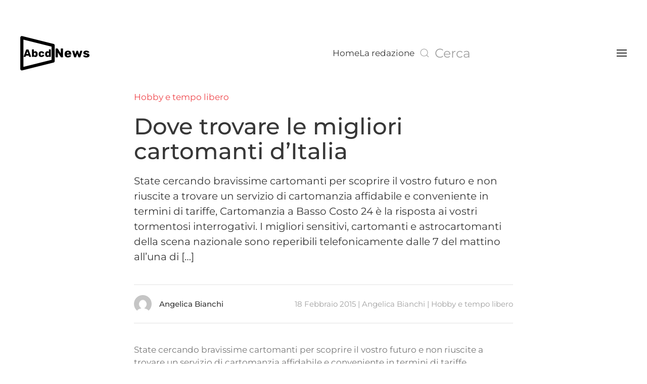

--- FILE ---
content_type: text/html; charset=UTF-8
request_url: https://abicidi.it/dove-trovare-le-migliori-cartomanti-ditalia/
body_size: 10669
content:
<!DOCTYPE html>
<html lang="it-IT">
    <head>
        <meta charset="UTF-8">
        <meta name="viewport" content="width=device-width, initial-scale=1">
                <meta name='robots' content='index, follow, max-image-preview:large, max-snippet:-1, max-video-preview:-1' />

	<!-- This site is optimized with the Yoast SEO plugin v26.7 - https://yoast.com/wordpress/plugins/seo/ -->
	<title>Dove trovare le migliori cartomanti d&#039;Italia - Abicidi</title>
	<link rel="canonical" href="https://abicidi.it/dove-trovare-le-migliori-cartomanti-ditalia/" />
	<meta property="og:locale" content="it_IT" />
	<meta property="og:type" content="article" />
	<meta property="og:title" content="Dove trovare le migliori cartomanti d&#039;Italia - Abicidi" />
	<meta property="og:description" content="State cercando bravissime cartomanti per scoprire il vostro futuro e non riuscite a trovare un servizio di cartomanzia affidabile e conveniente in termini di tariffe, Cartomanzia a Basso Costo 24 è la risposta ai vostri tormentosi interrogativi. I migliori sensitivi, cartomanti e astrocartomanti della scena nazionale sono reperibili telefonicamente dalle 7 del mattino all&#8217;una di [&hellip;]" />
	<meta property="og:url" content="https://abicidi.it/dove-trovare-le-migliori-cartomanti-ditalia/" />
	<meta property="og:site_name" content="Abicidi" />
	<meta property="article:published_time" content="2015-02-18T16:25:24+00:00" />
	<meta property="article:modified_time" content="2024-01-13T14:02:20+00:00" />
	<meta name="author" content="Angelica Bianchi" />
	<meta name="twitter:card" content="summary_large_image" />
	<script type="application/ld+json" class="yoast-schema-graph">{"@context":"https://schema.org","@graph":[{"@type":"Article","@id":"https://abicidi.it/dove-trovare-le-migliori-cartomanti-ditalia/#article","isPartOf":{"@id":"https://abicidi.it/dove-trovare-le-migliori-cartomanti-ditalia/"},"author":{"name":"Angelica Bianchi","@id":"https://abicidi.it/#/schema/person/049dc25f177f015523d67a9ed80e605e"},"headline":"Dove trovare le migliori cartomanti d&#8217;Italia","datePublished":"2015-02-18T16:25:24+00:00","dateModified":"2024-01-13T14:02:20+00:00","mainEntityOfPage":{"@id":"https://abicidi.it/dove-trovare-le-migliori-cartomanti-ditalia/"},"wordCount":389,"articleSection":["Hobby e tempo libero"],"inLanguage":"it-IT"},{"@type":"WebPage","@id":"https://abicidi.it/dove-trovare-le-migliori-cartomanti-ditalia/","url":"https://abicidi.it/dove-trovare-le-migliori-cartomanti-ditalia/","name":"Dove trovare le migliori cartomanti d'Italia - Abicidi","isPartOf":{"@id":"https://abicidi.it/#website"},"datePublished":"2015-02-18T16:25:24+00:00","dateModified":"2024-01-13T14:02:20+00:00","author":{"@id":"https://abicidi.it/#/schema/person/049dc25f177f015523d67a9ed80e605e"},"breadcrumb":{"@id":"https://abicidi.it/dove-trovare-le-migliori-cartomanti-ditalia/#breadcrumb"},"inLanguage":"it-IT","potentialAction":[{"@type":"ReadAction","target":["https://abicidi.it/dove-trovare-le-migliori-cartomanti-ditalia/"]}]},{"@type":"BreadcrumbList","@id":"https://abicidi.it/dove-trovare-le-migliori-cartomanti-ditalia/#breadcrumb","itemListElement":[{"@type":"ListItem","position":1,"name":"Home","item":"https://abicidi.it/"},{"@type":"ListItem","position":2,"name":"Hobby e tempo libero","item":"https://abicidi.it/hobby-e-tempo-libero/"},{"@type":"ListItem","position":3,"name":"Dove trovare le migliori cartomanti d&#8217;Italia"}]},{"@type":"WebSite","@id":"https://abicidi.it/#website","url":"https://abicidi.it/","name":"Abicidi","description":"Article marketing e comunicati stampa","potentialAction":[{"@type":"SearchAction","target":{"@type":"EntryPoint","urlTemplate":"https://abicidi.it/?s={search_term_string}"},"query-input":{"@type":"PropertyValueSpecification","valueRequired":true,"valueName":"search_term_string"}}],"inLanguage":"it-IT"},{"@type":"Person","@id":"https://abicidi.it/#/schema/person/049dc25f177f015523d67a9ed80e605e","name":"Angelica Bianchi"}]}</script>
	<!-- / Yoast SEO plugin. -->


<link rel="alternate" type="application/rss+xml" title="Abicidi &raquo; Feed" href="https://abicidi.it/feed/" />
<link rel="alternate" type="application/rss+xml" title="Abicidi &raquo; Feed dei commenti" href="https://abicidi.it/comments/feed/" />
<link rel="alternate" title="oEmbed (JSON)" type="application/json+oembed" href="https://abicidi.it/wp-json/oembed/1.0/embed?url=https%3A%2F%2Fabicidi.it%2Fdove-trovare-le-migliori-cartomanti-ditalia%2F" />
<link rel="alternate" title="oEmbed (XML)" type="text/xml+oembed" href="https://abicidi.it/wp-json/oembed/1.0/embed?url=https%3A%2F%2Fabicidi.it%2Fdove-trovare-le-migliori-cartomanti-ditalia%2F&#038;format=xml" />
<style id='wp-block-library-inline-css'>
:root{--wp-block-synced-color:#7a00df;--wp-block-synced-color--rgb:122,0,223;--wp-bound-block-color:var(--wp-block-synced-color);--wp-editor-canvas-background:#ddd;--wp-admin-theme-color:#007cba;--wp-admin-theme-color--rgb:0,124,186;--wp-admin-theme-color-darker-10:#006ba1;--wp-admin-theme-color-darker-10--rgb:0,107,160.5;--wp-admin-theme-color-darker-20:#005a87;--wp-admin-theme-color-darker-20--rgb:0,90,135;--wp-admin-border-width-focus:2px}@media (min-resolution:192dpi){:root{--wp-admin-border-width-focus:1.5px}}.wp-element-button{cursor:pointer}:root .has-very-light-gray-background-color{background-color:#eee}:root .has-very-dark-gray-background-color{background-color:#313131}:root .has-very-light-gray-color{color:#eee}:root .has-very-dark-gray-color{color:#313131}:root .has-vivid-green-cyan-to-vivid-cyan-blue-gradient-background{background:linear-gradient(135deg,#00d084,#0693e3)}:root .has-purple-crush-gradient-background{background:linear-gradient(135deg,#34e2e4,#4721fb 50%,#ab1dfe)}:root .has-hazy-dawn-gradient-background{background:linear-gradient(135deg,#faaca8,#dad0ec)}:root .has-subdued-olive-gradient-background{background:linear-gradient(135deg,#fafae1,#67a671)}:root .has-atomic-cream-gradient-background{background:linear-gradient(135deg,#fdd79a,#004a59)}:root .has-nightshade-gradient-background{background:linear-gradient(135deg,#330968,#31cdcf)}:root .has-midnight-gradient-background{background:linear-gradient(135deg,#020381,#2874fc)}:root{--wp--preset--font-size--normal:16px;--wp--preset--font-size--huge:42px}.has-regular-font-size{font-size:1em}.has-larger-font-size{font-size:2.625em}.has-normal-font-size{font-size:var(--wp--preset--font-size--normal)}.has-huge-font-size{font-size:var(--wp--preset--font-size--huge)}.has-text-align-center{text-align:center}.has-text-align-left{text-align:left}.has-text-align-right{text-align:right}.has-fit-text{white-space:nowrap!important}#end-resizable-editor-section{display:none}.aligncenter{clear:both}.items-justified-left{justify-content:flex-start}.items-justified-center{justify-content:center}.items-justified-right{justify-content:flex-end}.items-justified-space-between{justify-content:space-between}.screen-reader-text{border:0;clip-path:inset(50%);height:1px;margin:-1px;overflow:hidden;padding:0;position:absolute;width:1px;word-wrap:normal!important}.screen-reader-text:focus{background-color:#ddd;clip-path:none;color:#444;display:block;font-size:1em;height:auto;left:5px;line-height:normal;padding:15px 23px 14px;text-decoration:none;top:5px;width:auto;z-index:100000}html :where(.has-border-color){border-style:solid}html :where([style*=border-top-color]){border-top-style:solid}html :where([style*=border-right-color]){border-right-style:solid}html :where([style*=border-bottom-color]){border-bottom-style:solid}html :where([style*=border-left-color]){border-left-style:solid}html :where([style*=border-width]){border-style:solid}html :where([style*=border-top-width]){border-top-style:solid}html :where([style*=border-right-width]){border-right-style:solid}html :where([style*=border-bottom-width]){border-bottom-style:solid}html :where([style*=border-left-width]){border-left-style:solid}html :where(img[class*=wp-image-]){height:auto;max-width:100%}:where(figure){margin:0 0 1em}html :where(.is-position-sticky){--wp-admin--admin-bar--position-offset:var(--wp-admin--admin-bar--height,0px)}@media screen and (max-width:600px){html :where(.is-position-sticky){--wp-admin--admin-bar--position-offset:0px}}

/*# sourceURL=wp-block-library-inline-css */
</style><style id='global-styles-inline-css'>
:root{--wp--preset--aspect-ratio--square: 1;--wp--preset--aspect-ratio--4-3: 4/3;--wp--preset--aspect-ratio--3-4: 3/4;--wp--preset--aspect-ratio--3-2: 3/2;--wp--preset--aspect-ratio--2-3: 2/3;--wp--preset--aspect-ratio--16-9: 16/9;--wp--preset--aspect-ratio--9-16: 9/16;--wp--preset--color--black: #000000;--wp--preset--color--cyan-bluish-gray: #abb8c3;--wp--preset--color--white: #ffffff;--wp--preset--color--pale-pink: #f78da7;--wp--preset--color--vivid-red: #cf2e2e;--wp--preset--color--luminous-vivid-orange: #ff6900;--wp--preset--color--luminous-vivid-amber: #fcb900;--wp--preset--color--light-green-cyan: #7bdcb5;--wp--preset--color--vivid-green-cyan: #00d084;--wp--preset--color--pale-cyan-blue: #8ed1fc;--wp--preset--color--vivid-cyan-blue: #0693e3;--wp--preset--color--vivid-purple: #9b51e0;--wp--preset--gradient--vivid-cyan-blue-to-vivid-purple: linear-gradient(135deg,rgb(6,147,227) 0%,rgb(155,81,224) 100%);--wp--preset--gradient--light-green-cyan-to-vivid-green-cyan: linear-gradient(135deg,rgb(122,220,180) 0%,rgb(0,208,130) 100%);--wp--preset--gradient--luminous-vivid-amber-to-luminous-vivid-orange: linear-gradient(135deg,rgb(252,185,0) 0%,rgb(255,105,0) 100%);--wp--preset--gradient--luminous-vivid-orange-to-vivid-red: linear-gradient(135deg,rgb(255,105,0) 0%,rgb(207,46,46) 100%);--wp--preset--gradient--very-light-gray-to-cyan-bluish-gray: linear-gradient(135deg,rgb(238,238,238) 0%,rgb(169,184,195) 100%);--wp--preset--gradient--cool-to-warm-spectrum: linear-gradient(135deg,rgb(74,234,220) 0%,rgb(151,120,209) 20%,rgb(207,42,186) 40%,rgb(238,44,130) 60%,rgb(251,105,98) 80%,rgb(254,248,76) 100%);--wp--preset--gradient--blush-light-purple: linear-gradient(135deg,rgb(255,206,236) 0%,rgb(152,150,240) 100%);--wp--preset--gradient--blush-bordeaux: linear-gradient(135deg,rgb(254,205,165) 0%,rgb(254,45,45) 50%,rgb(107,0,62) 100%);--wp--preset--gradient--luminous-dusk: linear-gradient(135deg,rgb(255,203,112) 0%,rgb(199,81,192) 50%,rgb(65,88,208) 100%);--wp--preset--gradient--pale-ocean: linear-gradient(135deg,rgb(255,245,203) 0%,rgb(182,227,212) 50%,rgb(51,167,181) 100%);--wp--preset--gradient--electric-grass: linear-gradient(135deg,rgb(202,248,128) 0%,rgb(113,206,126) 100%);--wp--preset--gradient--midnight: linear-gradient(135deg,rgb(2,3,129) 0%,rgb(40,116,252) 100%);--wp--preset--font-size--small: 13px;--wp--preset--font-size--medium: 20px;--wp--preset--font-size--large: 36px;--wp--preset--font-size--x-large: 42px;--wp--preset--spacing--20: 0.44rem;--wp--preset--spacing--30: 0.67rem;--wp--preset--spacing--40: 1rem;--wp--preset--spacing--50: 1.5rem;--wp--preset--spacing--60: 2.25rem;--wp--preset--spacing--70: 3.38rem;--wp--preset--spacing--80: 5.06rem;--wp--preset--shadow--natural: 6px 6px 9px rgba(0, 0, 0, 0.2);--wp--preset--shadow--deep: 12px 12px 50px rgba(0, 0, 0, 0.4);--wp--preset--shadow--sharp: 6px 6px 0px rgba(0, 0, 0, 0.2);--wp--preset--shadow--outlined: 6px 6px 0px -3px rgb(255, 255, 255), 6px 6px rgb(0, 0, 0);--wp--preset--shadow--crisp: 6px 6px 0px rgb(0, 0, 0);}:where(.is-layout-flex){gap: 0.5em;}:where(.is-layout-grid){gap: 0.5em;}body .is-layout-flex{display: flex;}.is-layout-flex{flex-wrap: wrap;align-items: center;}.is-layout-flex > :is(*, div){margin: 0;}body .is-layout-grid{display: grid;}.is-layout-grid > :is(*, div){margin: 0;}:where(.wp-block-columns.is-layout-flex){gap: 2em;}:where(.wp-block-columns.is-layout-grid){gap: 2em;}:where(.wp-block-post-template.is-layout-flex){gap: 1.25em;}:where(.wp-block-post-template.is-layout-grid){gap: 1.25em;}.has-black-color{color: var(--wp--preset--color--black) !important;}.has-cyan-bluish-gray-color{color: var(--wp--preset--color--cyan-bluish-gray) !important;}.has-white-color{color: var(--wp--preset--color--white) !important;}.has-pale-pink-color{color: var(--wp--preset--color--pale-pink) !important;}.has-vivid-red-color{color: var(--wp--preset--color--vivid-red) !important;}.has-luminous-vivid-orange-color{color: var(--wp--preset--color--luminous-vivid-orange) !important;}.has-luminous-vivid-amber-color{color: var(--wp--preset--color--luminous-vivid-amber) !important;}.has-light-green-cyan-color{color: var(--wp--preset--color--light-green-cyan) !important;}.has-vivid-green-cyan-color{color: var(--wp--preset--color--vivid-green-cyan) !important;}.has-pale-cyan-blue-color{color: var(--wp--preset--color--pale-cyan-blue) !important;}.has-vivid-cyan-blue-color{color: var(--wp--preset--color--vivid-cyan-blue) !important;}.has-vivid-purple-color{color: var(--wp--preset--color--vivid-purple) !important;}.has-black-background-color{background-color: var(--wp--preset--color--black) !important;}.has-cyan-bluish-gray-background-color{background-color: var(--wp--preset--color--cyan-bluish-gray) !important;}.has-white-background-color{background-color: var(--wp--preset--color--white) !important;}.has-pale-pink-background-color{background-color: var(--wp--preset--color--pale-pink) !important;}.has-vivid-red-background-color{background-color: var(--wp--preset--color--vivid-red) !important;}.has-luminous-vivid-orange-background-color{background-color: var(--wp--preset--color--luminous-vivid-orange) !important;}.has-luminous-vivid-amber-background-color{background-color: var(--wp--preset--color--luminous-vivid-amber) !important;}.has-light-green-cyan-background-color{background-color: var(--wp--preset--color--light-green-cyan) !important;}.has-vivid-green-cyan-background-color{background-color: var(--wp--preset--color--vivid-green-cyan) !important;}.has-pale-cyan-blue-background-color{background-color: var(--wp--preset--color--pale-cyan-blue) !important;}.has-vivid-cyan-blue-background-color{background-color: var(--wp--preset--color--vivid-cyan-blue) !important;}.has-vivid-purple-background-color{background-color: var(--wp--preset--color--vivid-purple) !important;}.has-black-border-color{border-color: var(--wp--preset--color--black) !important;}.has-cyan-bluish-gray-border-color{border-color: var(--wp--preset--color--cyan-bluish-gray) !important;}.has-white-border-color{border-color: var(--wp--preset--color--white) !important;}.has-pale-pink-border-color{border-color: var(--wp--preset--color--pale-pink) !important;}.has-vivid-red-border-color{border-color: var(--wp--preset--color--vivid-red) !important;}.has-luminous-vivid-orange-border-color{border-color: var(--wp--preset--color--luminous-vivid-orange) !important;}.has-luminous-vivid-amber-border-color{border-color: var(--wp--preset--color--luminous-vivid-amber) !important;}.has-light-green-cyan-border-color{border-color: var(--wp--preset--color--light-green-cyan) !important;}.has-vivid-green-cyan-border-color{border-color: var(--wp--preset--color--vivid-green-cyan) !important;}.has-pale-cyan-blue-border-color{border-color: var(--wp--preset--color--pale-cyan-blue) !important;}.has-vivid-cyan-blue-border-color{border-color: var(--wp--preset--color--vivid-cyan-blue) !important;}.has-vivid-purple-border-color{border-color: var(--wp--preset--color--vivid-purple) !important;}.has-vivid-cyan-blue-to-vivid-purple-gradient-background{background: var(--wp--preset--gradient--vivid-cyan-blue-to-vivid-purple) !important;}.has-light-green-cyan-to-vivid-green-cyan-gradient-background{background: var(--wp--preset--gradient--light-green-cyan-to-vivid-green-cyan) !important;}.has-luminous-vivid-amber-to-luminous-vivid-orange-gradient-background{background: var(--wp--preset--gradient--luminous-vivid-amber-to-luminous-vivid-orange) !important;}.has-luminous-vivid-orange-to-vivid-red-gradient-background{background: var(--wp--preset--gradient--luminous-vivid-orange-to-vivid-red) !important;}.has-very-light-gray-to-cyan-bluish-gray-gradient-background{background: var(--wp--preset--gradient--very-light-gray-to-cyan-bluish-gray) !important;}.has-cool-to-warm-spectrum-gradient-background{background: var(--wp--preset--gradient--cool-to-warm-spectrum) !important;}.has-blush-light-purple-gradient-background{background: var(--wp--preset--gradient--blush-light-purple) !important;}.has-blush-bordeaux-gradient-background{background: var(--wp--preset--gradient--blush-bordeaux) !important;}.has-luminous-dusk-gradient-background{background: var(--wp--preset--gradient--luminous-dusk) !important;}.has-pale-ocean-gradient-background{background: var(--wp--preset--gradient--pale-ocean) !important;}.has-electric-grass-gradient-background{background: var(--wp--preset--gradient--electric-grass) !important;}.has-midnight-gradient-background{background: var(--wp--preset--gradient--midnight) !important;}.has-small-font-size{font-size: var(--wp--preset--font-size--small) !important;}.has-medium-font-size{font-size: var(--wp--preset--font-size--medium) !important;}.has-large-font-size{font-size: var(--wp--preset--font-size--large) !important;}.has-x-large-font-size{font-size: var(--wp--preset--font-size--x-large) !important;}
/*# sourceURL=global-styles-inline-css */
</style>

<style id='classic-theme-styles-inline-css'>
/*! This file is auto-generated */
.wp-block-button__link{color:#fff;background-color:#32373c;border-radius:9999px;box-shadow:none;text-decoration:none;padding:calc(.667em + 2px) calc(1.333em + 2px);font-size:1.125em}.wp-block-file__button{background:#32373c;color:#fff;text-decoration:none}
/*# sourceURL=/wp-includes/css/classic-themes.min.css */
</style>
<link rel='stylesheet' id='toc-screen-css' href='https://abicidi.it/wp-content/plugins/table-of-contents-plus/screen.min.css?ver=2411.1' media='all' />
<link href="https://abicidi.it/wp-content/themes/yootheme/css/theme.1.css?ver=1768872776" rel="stylesheet">
<link href="https://abicidi.it/wp-content/themes/yootheme/css/theme.update.css?ver=5.0.5" rel="stylesheet">
<script src="https://abicidi.it/wp-includes/js/jquery/jquery.min.js?ver=3.7.1" id="jquery-core-js"></script>
<script src="https://abicidi.it/wp-includes/js/jquery/jquery-migrate.min.js?ver=3.4.1" id="jquery-migrate-js"></script>
<link rel="https://api.w.org/" href="https://abicidi.it/wp-json/" /><link rel="alternate" title="JSON" type="application/json" href="https://abicidi.it/wp-json/wp/v2/posts/273" /><link rel="EditURI" type="application/rsd+xml" title="RSD" href="https://abicidi.it/xmlrpc.php?rsd" />
<meta name="generator" content="WordPress 6.9" />
<link rel='shortlink' href='https://abicidi.it/?p=273' />
<link rel="icon" href="/wp-content/uploads/2024/01/Abcd-1.png" sizes="any"><script src="https://abicidi.it/wp-content/themes/yootheme/vendor/assets/uikit/dist/js/uikit.min.js?ver=5.0.5"></script>
<script src="https://abicidi.it/wp-content/themes/yootheme/vendor/assets/uikit/dist/js/uikit-icons-yoko.min.js?ver=5.0.5"></script>
<script src="https://abicidi.it/wp-content/themes/yootheme/assets/site/js/theme.js?ver=5.0.5"></script>
<script>window.yootheme ||= {}; yootheme.theme = {"i18n":{"close":{"label":"Chiudi","0":"yootheme"},"totop":{"label":"Back to top","0":"yootheme"},"marker":{"label":"Open","0":"yootheme"},"navbarToggleIcon":{"label":"Apri menu","0":"yootheme"},"paginationPrevious":{"label":"Pagina precedente","0":"yootheme"},"paginationNext":{"label":"Pagina successiva","0":"yootheme"},"searchIcon":{"toggle":"Apri la ricerca","submit":"Invia ricerca"},"slider":{"next":"Slide successiva","previous":"Slide precedente","slideX":"Slide %s","slideLabel":"%s di %s"},"slideshow":{"next":"Slide successiva","previous":"Slide precedente","slideX":"Slide %s","slideLabel":"%s di %s"},"lightboxPanel":{"next":"Slide successiva","previous":"Slide precedente","slideLabel":"%s di %s","close":"Chiudi"}}};</script>
<script>async src="https://pagead2.googlesyndication.com/pagead/js/adsbygoogle.js?client=ca-pub-1103659039600505"
     crossorigin="anonymous"</script>    </head>
    <body class="wp-singular post-template-default single single-post postid-273 single-format-standard wp-theme-yootheme ">

        
        <div class="uk-hidden-visually uk-notification uk-notification-top-left uk-width-auto">
            <div class="uk-notification-message">
                <a href="#tm-main" class="uk-link-reset">Passa al contenuto principale</a>
            </div>
        </div>

                <div class="tm-page-container uk-clearfix">

            
            
        
        
        <div class="tm-page uk-margin-auto">

                        


<header class="tm-header-mobile uk-hidden@m">


    
        <div class="uk-navbar-container">

            <div class="uk-container uk-container-expand">
                <nav class="uk-navbar" uk-navbar="{&quot;align&quot;:&quot;left&quot;,&quot;container&quot;:&quot;.tm-header-mobile&quot;,&quot;boundary&quot;:&quot;.tm-header-mobile .uk-navbar-container&quot;}">

                                        <div class="uk-navbar-left ">

                                                    <a href="https://abicidi.it/" aria-label="Torna alla Home" class="uk-logo uk-navbar-item">
    <picture><source type="image/webp" srcset="/wp-content/uploads/yootheme/cache/47/479b81fc.webp 150w, /wp-content/uploads/yootheme/cache/b9/b916875f.webp 300w" sizes="(min-width: 150px) 150px"><img src="/wp-content/uploads/yootheme/cache/3c/3cf56eac.png" width="150" height="75" alt="Abicidi"></picture></a>                        
                        
                        
                    </div>
                    
                    
                                        <div class="uk-navbar-right">

                                                                            
                                                    <a uk-toggle href="#tm-dialog-mobile" class="uk-navbar-toggle">

                <span class="uk-margin-xsmall-right uk-text-middle">Menu</span>
        
        <div uk-navbar-toggle-icon></div>

        
    </a>                        
                    </div>
                    
                </nav>
            </div>

        </div>

    



        <div id="tm-dialog-mobile" uk-offcanvas="container: true; overlay: true" mode="push" flip>
        <div class="uk-offcanvas-bar uk-flex uk-flex-column">

                        <button class="uk-offcanvas-close uk-close-large" type="button" uk-close uk-toggle="cls: uk-close-large; mode: media; media: @s"></button>
            
                        <div class="uk-margin-auto-bottom">
                
<div class="uk-grid uk-child-width-1-1" uk-grid>    <div>
<div class="uk-panel tm-child-list widget widget_categories" id="categories-4">

    
        <h3 class="uk-heading-bullet">

                Categorie        
        </h3>

    
    
			<ul>
					<li class="cat-item cat-item-42"><a href="https://abicidi.it/abbigliamento-e-moda/">Abbigliamento e Moda</a>
</li>
	<li class="cat-item cat-item-29"><a href="https://abicidi.it/ambiente/">Ambiente</a>
</li>
	<li class="cat-item cat-item-16"><a href="https://abicidi.it/animali-e-natura/">Animali e natura</a>
</li>
	<li class="cat-item cat-item-17"><a href="https://abicidi.it/arredamento/">Arredamento</a>
</li>
	<li class="cat-item cat-item-31"><a href="https://abicidi.it/arte/">Arte</a>
</li>
	<li class="cat-item cat-item-19"><a href="https://abicidi.it/assicurazioni/">Assicurazioni</a>
</li>
	<li class="cat-item cat-item-55"><a href="https://abicidi.it/automobili/">Automobili</a>
</li>
	<li class="cat-item cat-item-33"><a href="https://abicidi.it/aziende/">Aziende</a>
</li>
	<li class="cat-item cat-item-23"><a href="https://abicidi.it/computer-e-internet/">Computer e internet</a>
</li>
	<li class="cat-item cat-item-41"><a href="https://abicidi.it/cultura-e-societa/">Cultura e società</a>
</li>
	<li class="cat-item cat-item-20"><a href="https://abicidi.it/donne/">Donne</a>
</li>
	<li class="cat-item cat-item-26"><a href="https://abicidi.it/economia-e-finanza/">Economia e Finanza</a>
</li>
	<li class="cat-item cat-item-56"><a href="https://abicidi.it/energie-rinnovabili/">Energie Rinnovabili</a>
</li>
	<li class="cat-item cat-item-27"><a href="https://abicidi.it/eventi/">Eventi</a>
</li>
	<li class="cat-item cat-item-36"><a href="https://abicidi.it/fai-da-te/">Fai da te</a>
</li>
	<li class="cat-item cat-item-25"><a href="https://abicidi.it/food/">Food</a>
</li>
	<li class="cat-item cat-item-21"><a href="https://abicidi.it/formazione/">Formazione</a>
</li>
	<li class="cat-item cat-item-1"><a href="https://abicidi.it/hobby-e-tempo-libero/">Hobby e tempo libero</a>
</li>
	<li class="cat-item cat-item-22"><a href="https://abicidi.it/immobiliare/">Immobiliare</a>
</li>
	<li class="cat-item cat-item-14"><a href="https://abicidi.it/istruzione/">Istruzione</a>
</li>
	<li class="cat-item cat-item-30"><a href="https://abicidi.it/lavoro/">Lavoro</a>
</li>
	<li class="cat-item cat-item-28"><a href="https://abicidi.it/mangiare-e-bere/">Mangiare e bere</a>
</li>
	<li class="cat-item cat-item-24"><a href="https://abicidi.it/prestiti-e-mutui/">Prestiti e mutui</a>
</li>
	<li class="cat-item cat-item-15"><a href="https://abicidi.it/salute-e-bellezza/">Salute e Bellezza</a>
</li>
	<li class="cat-item cat-item-39"><a href="https://abicidi.it/scienza/">Scienza</a>
</li>
	<li class="cat-item cat-item-32"><a href="https://abicidi.it/servizi/">Servizi</a>
</li>
	<li class="cat-item cat-item-40"><a href="https://abicidi.it/shopping-online/">Shopping online</a>
</li>
	<li class="cat-item cat-item-34"><a href="https://abicidi.it/sport/">Sport</a>
</li>
	<li class="cat-item cat-item-18"><a href="https://abicidi.it/turismo/">Turismo</a>
</li>
	<li class="cat-item cat-item-37"><a href="https://abicidi.it/varie/">Varie</a>
</li>
	<li class="cat-item cat-item-35"><a href="https://abicidi.it/web-e-tecnologia/">Web e Tecnologia</a>
</li>
			</ul>

			
</div>
</div>    <div>
<div class="uk-panel tm-child-list widget widget_recent_entries" id="recent-posts-4">

    
        <h3 class="uk-heading-bullet">

                Articoli recenti        
        </h3>

    
    
		
		<ul>
											<li>
					<a href="https://abicidi.it/cartomanzia-telefonica-in-svizzera-il-tuo-consulto-personalizzato-a-portata-di-chiamata/">Cartomanzia Telefonica in Svizzera: Il Tuo Consulto Personalizzato a Portata di Chiamata</a>
									</li>
											<li>
					<a href="https://abicidi.it/caffe-in-grani-allingrosso-con-es-vending-la-scelta-per-qualita-e-convenienza/">Caffè in Grani all’Ingrosso con E&amp;S Vending: La Scelta per Qualità e Convenienza</a>
									</li>
											<li>
					<a href="https://abicidi.it/dietro-le-quinte-con-luciano-mercuri-il-maestro-dellintrattenimento-musicale/">Dietro le Quinte con Luciano Mercuri, il Maestro dell’Intrattenimento Musicale</a>
									</li>
											<li>
					<a href="https://abicidi.it/si-sono-fiori-veri/">Sì, sono fiori veri!</a>
									</li>
											<li>
					<a href="https://abicidi.it/acqua-a-domicilio-roma-innovazione-e-sostenibilita-a-portata-di-mano/">Acqua a Domicilio Roma: Innovazione e Sostenibilità a Portata di Mano</a>
									</li>
					</ul>

		
</div>
</div>    <div>
<div class="uk-panel widget widget_search" id="search-3">

    
    

    <form id="search-1" action="https://abicidi.it/" method="get" role="search" class="uk-search uk-search-default uk-width-1-1"><span uk-search-icon></span><input name="s" placeholder="Cerca" required aria-label="Cerca" type="search" class="uk-search-input"></form>
    

</div>
</div></div>            </div>
            
            
        </div>
    </div>
    
    
    

</header>




<header class="tm-header uk-visible@m">



    
        <div class="uk-navbar-container">

            <div class="uk-container">
                <nav class="uk-navbar" uk-navbar="{&quot;align&quot;:&quot;left&quot;,&quot;container&quot;:&quot;.tm-header&quot;,&quot;boundary&quot;:&quot;.tm-header .uk-navbar-container&quot;}">

                                        <div class="uk-navbar-left ">

                                                    <a href="https://abicidi.it/" aria-label="Torna alla Home" class="uk-logo uk-navbar-item">
    <picture><source type="image/webp" srcset="/wp-content/uploads/yootheme/cache/47/479b81fc.webp 150w, /wp-content/uploads/yootheme/cache/b9/b916875f.webp 300w" sizes="(min-width: 150px) 150px"><img src="/wp-content/uploads/yootheme/cache/3c/3cf56eac.png" width="150" height="75" alt="Abicidi"></picture></a>                        
                        
                        
                    </div>
                    
                    
                                        <div class="uk-navbar-right">

                                                    
<ul class="uk-navbar-nav">
    
	<li class="menu-item menu-item-type-custom menu-item-object-custom"><a href="http://www.abicidi.it">Home</a></li>
	<li class="menu-item menu-item-type-post_type menu-item-object-page"><a href="https://abicidi.it/la-redazione/">La redazione</a></li></ul>
                        
                                                    
<div class="uk-navbar-item widget widget_search" id="search-6">

    
    

    <form id="search-2" action="https://abicidi.it/" method="get" role="search" class="uk-search uk-search-navbar"><span uk-search-icon></span><input name="s" placeholder="Cerca" required aria-label="Cerca" type="search" class="uk-search-input"></form>
    

</div>
<a uk-toggle href="#tm-dialog" class="uk-navbar-toggle">

        
        <div uk-navbar-toggle-icon></div>

        
    </a>                        
                    </div>
                    
                </nav>
            </div>

        </div>

    






        <div id="tm-dialog" uk-offcanvas="container: true" mode="reveal" flip>
        <div class="uk-offcanvas-bar uk-flex uk-flex-column">

            <button class="uk-offcanvas-close uk-close-large" type="button" uk-close uk-toggle="cls: uk-close-large; mode: media; media: @s"></button>

                        <div class="uk-margin-auto-bottom tm-height-expand">
                
<div class="uk-panel tm-child-list widget widget_categories" id="categories-6">

    
        <h3>

                Categorie        
        </h3>

    
    
			<ul>
					<li class="cat-item cat-item-42"><a href="https://abicidi.it/abbigliamento-e-moda/">Abbigliamento e Moda</a>
</li>
	<li class="cat-item cat-item-29"><a href="https://abicidi.it/ambiente/">Ambiente</a>
</li>
	<li class="cat-item cat-item-16"><a href="https://abicidi.it/animali-e-natura/">Animali e natura</a>
</li>
	<li class="cat-item cat-item-17"><a href="https://abicidi.it/arredamento/">Arredamento</a>
</li>
	<li class="cat-item cat-item-31"><a href="https://abicidi.it/arte/">Arte</a>
</li>
	<li class="cat-item cat-item-19"><a href="https://abicidi.it/assicurazioni/">Assicurazioni</a>
</li>
	<li class="cat-item cat-item-55"><a href="https://abicidi.it/automobili/">Automobili</a>
</li>
	<li class="cat-item cat-item-33"><a href="https://abicidi.it/aziende/">Aziende</a>
</li>
	<li class="cat-item cat-item-23"><a href="https://abicidi.it/computer-e-internet/">Computer e internet</a>
</li>
	<li class="cat-item cat-item-41"><a href="https://abicidi.it/cultura-e-societa/">Cultura e società</a>
</li>
	<li class="cat-item cat-item-20"><a href="https://abicidi.it/donne/">Donne</a>
</li>
	<li class="cat-item cat-item-26"><a href="https://abicidi.it/economia-e-finanza/">Economia e Finanza</a>
</li>
	<li class="cat-item cat-item-56"><a href="https://abicidi.it/energie-rinnovabili/">Energie Rinnovabili</a>
</li>
	<li class="cat-item cat-item-27"><a href="https://abicidi.it/eventi/">Eventi</a>
</li>
	<li class="cat-item cat-item-36"><a href="https://abicidi.it/fai-da-te/">Fai da te</a>
</li>
	<li class="cat-item cat-item-25"><a href="https://abicidi.it/food/">Food</a>
</li>
	<li class="cat-item cat-item-21"><a href="https://abicidi.it/formazione/">Formazione</a>
</li>
	<li class="cat-item cat-item-1"><a href="https://abicidi.it/hobby-e-tempo-libero/">Hobby e tempo libero</a>
</li>
	<li class="cat-item cat-item-22"><a href="https://abicidi.it/immobiliare/">Immobiliare</a>
</li>
	<li class="cat-item cat-item-14"><a href="https://abicidi.it/istruzione/">Istruzione</a>
</li>
	<li class="cat-item cat-item-30"><a href="https://abicidi.it/lavoro/">Lavoro</a>
</li>
	<li class="cat-item cat-item-28"><a href="https://abicidi.it/mangiare-e-bere/">Mangiare e bere</a>
</li>
	<li class="cat-item cat-item-24"><a href="https://abicidi.it/prestiti-e-mutui/">Prestiti e mutui</a>
</li>
	<li class="cat-item cat-item-15"><a href="https://abicidi.it/salute-e-bellezza/">Salute e Bellezza</a>
</li>
	<li class="cat-item cat-item-39"><a href="https://abicidi.it/scienza/">Scienza</a>
</li>
	<li class="cat-item cat-item-32"><a href="https://abicidi.it/servizi/">Servizi</a>
</li>
	<li class="cat-item cat-item-40"><a href="https://abicidi.it/shopping-online/">Shopping online</a>
</li>
	<li class="cat-item cat-item-34"><a href="https://abicidi.it/sport/">Sport</a>
</li>
	<li class="cat-item cat-item-18"><a href="https://abicidi.it/turismo/">Turismo</a>
</li>
	<li class="cat-item cat-item-37"><a href="https://abicidi.it/varie/">Varie</a>
</li>
	<li class="cat-item cat-item-35"><a href="https://abicidi.it/web-e-tecnologia/">Web e Tecnologia</a>
</li>
			</ul>

			
</div>
            </div>
            
            
        </div>
    </div>
    
    
    


</header>

            
            
            <main id="tm-main">

                <!-- Builder #template-7YKCqJxU --><style class="uk-margin-remove-adjacent">@media ( max-width: 959px){#template-7YKCqJxU\#0 > .uk-grid > div:last-child{display: none;}}</style>
<article class="uk-section-default uk-section uk-padding-remove-top uk-section-large-bottom">
    
        
        
        
            
                
                    
<div class="uk-container uk-container-xsmall uk-margin-remove-bottom">
        <div class="uk-grid tm-grid-expand uk-child-width-1-1">    
        
<div class="uk-width-1-1">
    
        
            
            
            
                
                    
<div>
    
    
        
        
<a class="el-content uk-button uk-button-text" href="#" uk-scroll>
    
        <a href="https://abicidi.it/hobby-e-tempo-libero/" rel="tag">Hobby e tempo libero</a>    
    
</a>


        
    
    
</div>

<h1 class="uk-margin">
    
        
                    Dove trovare le migliori cartomanti d&#8217;Italia        
        
    
</h1><div class="uk-panel uk-text-lead uk-margin-remove-top uk-margin-medium-bottom">State cercando bravissime cartomanti per scoprire il vostro futuro e non riuscite a trovare un servizio di cartomanzia affidabile e conveniente in termini di tariffe, Cartomanzia a Basso Costo 24 è la risposta ai vostri tormentosi interrogativi. I migliori sensitivi, cartomanti e astrocartomanti della scena nazionale sono reperibili telefonicamente dalle 7 del mattino all&#8217;una di [&hellip;]</div><div class="uk-hr"></div>
                
            
        
    
</div>
        </div>    
</div>
<div class="uk-container uk-container-xsmall uk-margin">
        <div class="uk-grid tm-grid-expand uk-grid-small" uk-grid>    
        
<div class="uk-width-auto@s">
    
        
            
            
            
                
                    
<div class="uk-panel uk-margin-remove-vertical uk-hidden@s">
    
                <div class="uk-grid-column-small uk-flex-middle" uk-grid>        
                        <div class="uk-width-auto">            
                                

    
        <picture><source type="image/webp" srcset="/wp-content/uploads/yootheme/cache/79/79a99a3a.webp 70w" sizes="(min-width: 35px) 35px"><img decoding="async" class="el-image uk-border-circle" src="/wp-content/uploads/yootheme/cache/70/70afb248.jpg" alt loading="lazy" width="35" height="35"></picture>
        
    
                
                        </div>            
                        <div class="uk-width-expand uk-margin-remove-first-child">            
                
                
                    

        
                <div class="el-title uk-h6 uk-margin-top uk-margin-remove-bottom">                        By Nabila Hagan                    </div>        
                <div class="el-meta uk-text-meta uk-margin-remove-top"><time datetime="2019-09-11T11:04:16+00:00">11 September 2019, 11:09 am</time></div>        
    
        
        
        
        
        

                
                
                        </div>            
                </div>        
    
</div>
<div class="uk-panel uk-margin-remove-vertical uk-visible@s">
    
                <div class="uk-grid-column-small uk-flex-middle" uk-grid>        
                        <div class="uk-width-auto">            
                                

    
        <img decoding="async" class="el-image uk-border-circle" src="https://secure.gravatar.com/avatar/9d0377a684d168d014fbda3b22582725e9188360ce7716d68987e5f70e982008?s=96&amp;d=mm&amp;r=g" alt loading="lazy" width="35">
        
    
                
                        </div>            
                        <div class="uk-width-expand uk-margin-remove-first-child">            
                
                
                    

        
                <div class="el-title uk-h6 uk-margin-top uk-margin-remove-bottom">                        Angelica Bianchi                    </div>        
        
    
        
        
        
        
        

                
                
                        </div>            
                </div>        
    
</div>
                
            
        
    
</div>
<div class="uk-grid-item-match uk-flex-middle uk-width-expand@s uk-visible@s">
    
        
            
            
                        <div class="uk-panel uk-width-1-1">            
                
                    <div class="uk-panel uk-text-meta uk-margin uk-text-right@s uk-text-left uk-visible@s"><time datetime="2015-02-18T17:25:24+01:00">18 Febbraio 2015</time> | <a href="https://abicidi.it/author/angelica-bianchi/">Angelica Bianchi</a> | <a href="https://abicidi.it/hobby-e-tempo-libero/" rel="tag">Hobby e tempo libero</a></div>
                
                        </div>            
        
    
</div>
        </div>    
</div>
<div class="uk-container uk-container-xsmall uk-margin-remove-top uk-margin-large-bottom">
        <div class="uk-grid tm-grid-expand uk-child-width-1-1">    
        
<div class="uk-width-1-1">
    
        
            
            
            
                
                    <div class="uk-hr uk-margin-small"></div><div class="uk-panel uk-margin-medium"><p>State cercando bravissime cartomanti per scoprire il vostro futuro e non riuscite a trovare un servizio di cartomanzia affidabile e conveniente in termini di tariffe, Cartomanzia a Basso Costo 24 è la risposta ai vostri tormentosi interrogativi. I migliori sensitivi, cartomanti e astrocartomanti della scena nazionale sono reperibili telefonicamente dalle 7 del mattino all&#8217;una di notte ad un rapporto prezzo/qualità è davvero stupefacente. Un esempio?</p>
<p>Chiamando il numero 899.54.55.55, il costo della chiamata è a partire da di 0,61 euro al minuto da fisso e 0,94 euro al minuto da cellulare; se desiderate, invece, addebitare il costo del consulto professionale su carta di credito, allora potrete comporre il numero 0689.083.809 e potrete usufruire, in questo caso, di sconti fino al 50% di una chiamata tradizionale.</p>
<p>I prezzi si intendono IVA inclusa in entrambi i casi! Ora scopriamo chi sono i più bravi cartomanti in italia che rispondono alla nostra linea, Rosy, Juan, Carmela, Chantal e Michela sono onesti e preparatissimi, pronti ad affrontare ogni vostra domanda e dubbio grazie alle loro consolidate competenze acquisite in anni e anni di esperienza nella lettura di carte e tarocchi. Juan fin da giovanissimo si è cimentato nella lettura di tarocchi e cartomanzia, prima a Malaga nella sua terra di origine e poi in Italia dove ha potuto approfondire lo studio di arcani maggiori e minori con diversi sistemi di divinazione.</p>
<p>Rosy predilige le carte pettegole, ovvero le Sibille ed è possibile rivolgersi a lei per consulti e previsioni su diverse sfere: amore, fortuna, denaro, lavoro, affari, oppure affinità di coppia e interpretazione dei sogni, per scoprire i numeri fortunati. Carmela è una cartomante estremamente onesta e sincera, anche lei appassionata di tarocchi e sibille, svolge con onestà il proprio lavoro 20 ann almeno. Utilizza ben 12 mazzi diversi e interpreta i sogni, inoltre fornisce previsioni grazie all&#8217;oroscopo e legge i fondi del caffè e della mano.</p>
<p>Anche Chantal è una cartomante molto preparata ed onesta, originaria di Casablanca ma ora residente a Torino. E&#8217; uno delle più brave cartomanti d&#8217;Italia e della città piemontese e può leggere sia i tarocchi che le sibille. Non vuole essere considerata una semplice operatrice esoterico telefonico, ma una persona fidata e sincera!</p>
<p>Infine Michela è una ragazza gentile ed estroversa che fa della lettura dei tarocchi, la sua passione di vita. Estremamente disponibile e meticolosa nel suo lavoro sempre preciso e puntuale</p></div>
                
            
        
    
</div>
        </div>    
</div>
<div class="uk-grid-margin uk-grid tm-grid-expand uk-child-width-1-1 uk-visible@m">
    
        
<div class="uk-grid-item-match uk-width-1-1 uk-visible@m">
    
        
            
            
                        <div class="uk-panel uk-width-1-1">            
                
                    
<div class="uk-position-absolute uk-width-1-1 uk-text-right uk-visible@m" style="top: 50px;">
        <img decoding="async" class="el-image" src="/wp-content/uploads/about-team.svg" alt loading="lazy" width="382" height="220">    
    
</div>
                
                        </div>            
        
    
</div>
    
</div>
                
            
        
    
</article>
<div class="uk-section-default uk-section uk-padding-remove-vertical">
    
        
        
        
            
                
                    
<div class="uk-grid-margin uk-container uk-container-expand">
        <div class="uk-grid tm-grid-expand uk-child-width-1-1">    
        
<div class="uk-grid-item-match uk-flex-middle uk-width-1-1">
    
        
            
            
                        <div class="uk-panel uk-width-1-1">            
                
                    
<h2>
    
        
                    Articoli Correlati        
        
    
</h2>
                
                        </div>            
        
    
</div>
        </div>    
</div>
<div class="uk-grid-margin uk-grid tm-grid-expand uk-child-width-1-1">
    
        
<div class="uk-width-1-1">
    
        
            
            
            
                
                    
<div id="template-7YKCqJxU#0" class="uk-margin">
    
        <div class="uk-grid uk-child-width-1-1 uk-child-width-1-2@s uk-child-width-1-3@m uk-grid-collapse uk-grid-match" uk-grid>                <div>
<article class="el-item uk-panel">
    
        
            
                
            
            
                                <a href="https://abicidi.it/cartomanzia-telefonica-in-svizzera-il-tuo-consulto-personalizzato-a-portata-di-chiamata/">

    
        <picture><source type="image/webp" srcset="/wp-content/uploads/yootheme/cache/7e/7e281ac1.webp 640w, https://abicidi.it/index.php?yootheme=cache/12/12ce3ce4.webp&amp;src=wp-content/uploads/2025/06/carto.jpg&amp;thumbnail=768,498,&amp;type=webp,85&amp;hash=050029ad 768w, /wp-content/uploads/yootheme/cache/c6/c6b7eff2.webp 1024w, /wp-content/uploads/yootheme/cache/b1/b1139eb3.webp 1280w" sizes="(min-width: 640px) 640px"><img decoding="async" class="el-image" src="/wp-content/uploads/yootheme/cache/f9/f9bc72ba.jpg" alt loading="lazy" width="640" height="415"></picture>
        
    
</a>                
                                <div class="uk-padding uk-margin-remove-first-child">                
                    

                <div class="el-meta uk-text-meta uk-margin-top"><time datetime="2025-06-21T01:53:09+02:00">21 Giugno 2025</time> | <a href="https://abicidi.it/author/lucaesperto/">Redazione</a> | <a href="https://abicidi.it/servizi/" rel="tag">Servizi</a></div>        
                <h3 class="el-title uk-link-heading uk-margin-top uk-margin-remove-bottom">                        <a href="https://abicidi.it/cartomanzia-telefonica-in-svizzera-il-tuo-consulto-personalizzato-a-portata-di-chiamata/">Cartomanzia Telefonica in Svizzera: Il Tuo Consulto Personalizzato a Portata di Chiamata</a>                    </h3>        
        
    
        
        
                <div class="el-content uk-panel uk-margin-top">
Stai cercando risposte, chiarimenti o semplicemente una guida per affrontare le sfide della vita? La cartomanzia telefonica dalla Svizzera ti offre un accesso…</div>        
        
        

                                </div>                
                
            
        
    
</article></div>
                <div>
<article class="el-item uk-panel">
    
        
            
                
            
            
                                <a href="https://abicidi.it/caffe-in-grani-allingrosso-con-es-vending-la-scelta-per-qualita-e-convenienza/">

    
        <picture><source type="image/webp" srcset="/wp-content/uploads/yootheme/cache/38/38baaa87.webp 640w, https://abicidi.it/index.php?yootheme=cache/9f/9f079e97.webp&amp;src=wp-content/uploads/2025/05/caffe-in-grani-ingrosso-prezzo.png&amp;thumbnail=768,498,&amp;type=webp,100&amp;hash=e6daaec1 768w, /wp-content/uploads/yootheme/cache/fc/fcd0a139.webp 1024w" sizes="(min-width: 640px) 640px"><img decoding="async" class="el-image" src="/wp-content/uploads/yootheme/cache/9b/9b03d42e.png" alt loading="lazy" width="640" height="415"></picture>
        
    
</a>                
                                <div class="uk-padding uk-margin-remove-first-child">                
                    

                <div class="el-meta uk-text-meta uk-margin-top"><time datetime="2025-05-19T19:01:35+02:00">19 Maggio 2025</time> | <a href="https://abicidi.it/author/lucaesperto/">Redazione</a> | <a href="https://abicidi.it/food/" rel="tag">Food</a></div>        
                <h3 class="el-title uk-link-heading uk-margin-top uk-margin-remove-bottom">                        <a href="https://abicidi.it/caffe-in-grani-allingrosso-con-es-vending-la-scelta-per-qualita-e-convenienza/">Caffè in Grani all’Ingrosso con E&amp;S Vending: La Scelta per Qualità e Convenienza</a>                    </h3>        
        
    
        
        
                <div class="el-content uk-panel uk-margin-top">
Il mondo del caffè è vasto e variegato, ma per chi cerca il perfetto equilibrio tra qualità e costo, il caffè in grani rimane un’opzione imbattibile. Se sei u…</div>        
        
        

                                </div>                
                
            
        
    
</article></div>
                <div>
<article class="el-item uk-panel">
    
        
            
                
            
            
                                <a href="https://abicidi.it/dietro-le-quinte-con-luciano-mercuri-il-maestro-dellintrattenimento-musicale/">

    
        <picture><source type="image/webp" srcset="/wp-content/uploads/yootheme/cache/c1/c17bcb80.webp 640w, https://abicidi.it/index.php?yootheme=cache/9e/9e9d9956.webp&amp;src=wp-content/uploads/2025/04/IMG_0483-2-1-e6a26441.jpeg&amp;thumbnail=768,498,&amp;type=webp,85&amp;hash=fe1587a2 768w, /wp-content/uploads/yootheme/cache/6b/6b581377.webp 1024w, /wp-content/uploads/yootheme/cache/e0/e0fc5a9a.webp 1280w" sizes="(min-width: 640px) 640px"><img decoding="async" class="el-image" src="/wp-content/uploads/yootheme/cache/03/0320bed4.jpeg" alt loading="lazy" width="640" height="415"></picture>
        
    
</a>                
                                <div class="uk-padding uk-margin-remove-first-child">                
                    

                <div class="el-meta uk-text-meta uk-margin-top"><time datetime="2025-04-28T15:54:30+02:00">28 Aprile 2025</time> | <a href="https://abicidi.it/author/lucaesperto/">Redazione</a> | <a href="https://abicidi.it/arte/" rel="tag">Arte</a></div>        
                <h3 class="el-title uk-link-heading uk-margin-top uk-margin-remove-bottom">                        <a href="https://abicidi.it/dietro-le-quinte-con-luciano-mercuri-il-maestro-dellintrattenimento-musicale/">Dietro le Quinte con Luciano Mercuri, il Maestro dell’Intrattenimento Musicale</a>                    </h3>        
        
    
        
        
                <div class="el-content uk-panel uk-margin-top">
Quando si parla di creare l’atmosfera perfetta per matrimoni e eventi privati, c’è un nome che spicca con brillantezza e passione ineguagliabile: Luciano Merc…</div>        
        
        

                                </div>                
                
            
        
    
</article></div>
                </div>
    
</div>
                
            
        
    
</div>
    
</div>
                
            
        
    
</div>        
            </main>

            
            
        </div>

                </div>
        
        <script type="speculationrules">
{"prefetch":[{"source":"document","where":{"and":[{"href_matches":"/*"},{"not":{"href_matches":["/wp-*.php","/wp-admin/*","/wp-content/uploads/*","/wp-content/*","/wp-content/plugins/*","/wp-content/themes/yootheme/*","/*\\?(.+)"]}},{"not":{"selector_matches":"a[rel~=\"nofollow\"]"}},{"not":{"selector_matches":".no-prefetch, .no-prefetch a"}}]},"eagerness":"conservative"}]}
</script>
<script id="toc-front-js-extra">
var tocplus = {"smooth_scroll":"1","visibility_show":"Mostra","visibility_hide":"Nascondi","width":"Auto"};
//# sourceURL=toc-front-js-extra
</script>
<script src="https://abicidi.it/wp-content/plugins/table-of-contents-plus/front.min.js?ver=2411.1" id="toc-front-js"></script>
    </body>
</html>


--- FILE ---
content_type: image/svg+xml
request_url: https://abicidi.it/wp-content/uploads/about-team.svg
body_size: 113
content:
<svg xmlns="http://www.w3.org/2000/svg" width="424" height="244.2" viewBox="0 0 424 244.2">
    <path d="M424,142.4V244.2L212,121.8V20Z" fill="#0072c9"/>
    <path d="M212,122.4V224.2L0,101.8V0Z" fill="#f3f3f3"/>
</svg>
